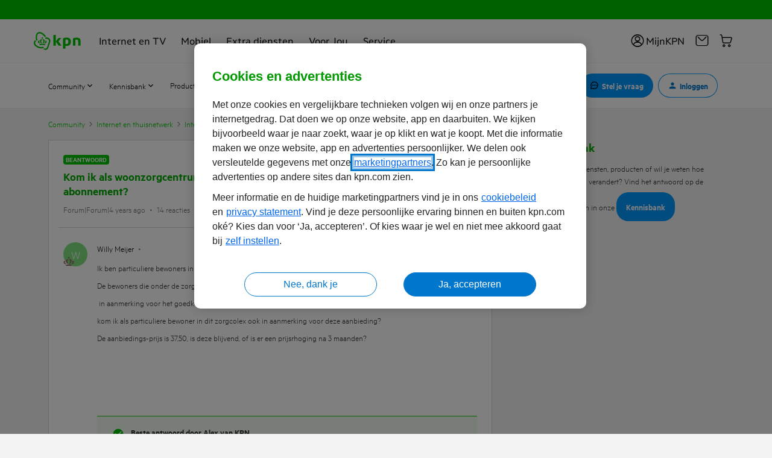

--- FILE ---
content_type: application/x-javascript;charset=utf-8
request_url: https://omsc.kpn.com/id?d_visid_ver=5.5.0&d_fieldgroup=A&mcorgid=BCC6148954F6271F0A4C98BC%40AdobeOrg&mid=90759869350003865021172491498241255814&ts=1769994895774
body_size: -45
content:
{"mid":"90759869350003865021172491498241255814"}